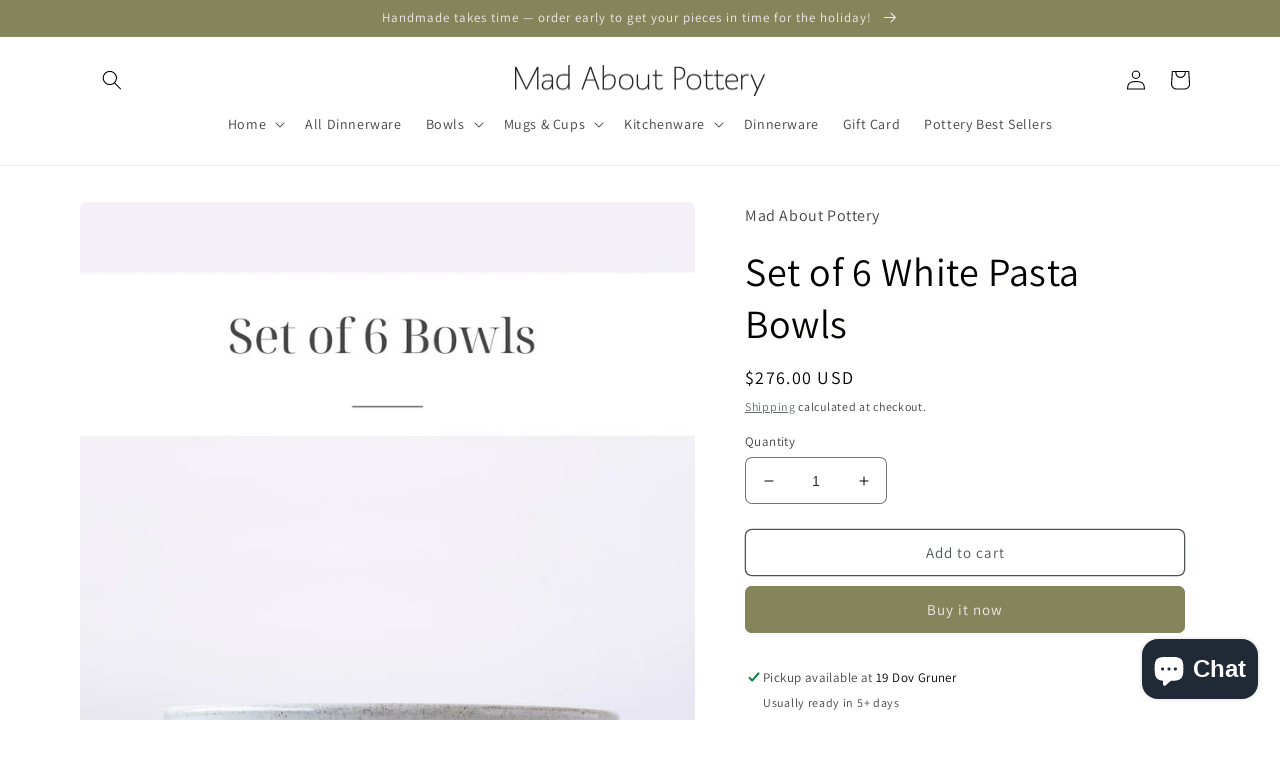

--- FILE ---
content_type: application/javascript; charset=utf-8
request_url: https://sdk.loomi-prod.xyz/cf/MAD_ABOUT_POTTERY_ART.js
body_size: -509
content:
window.vsly_blocked = true